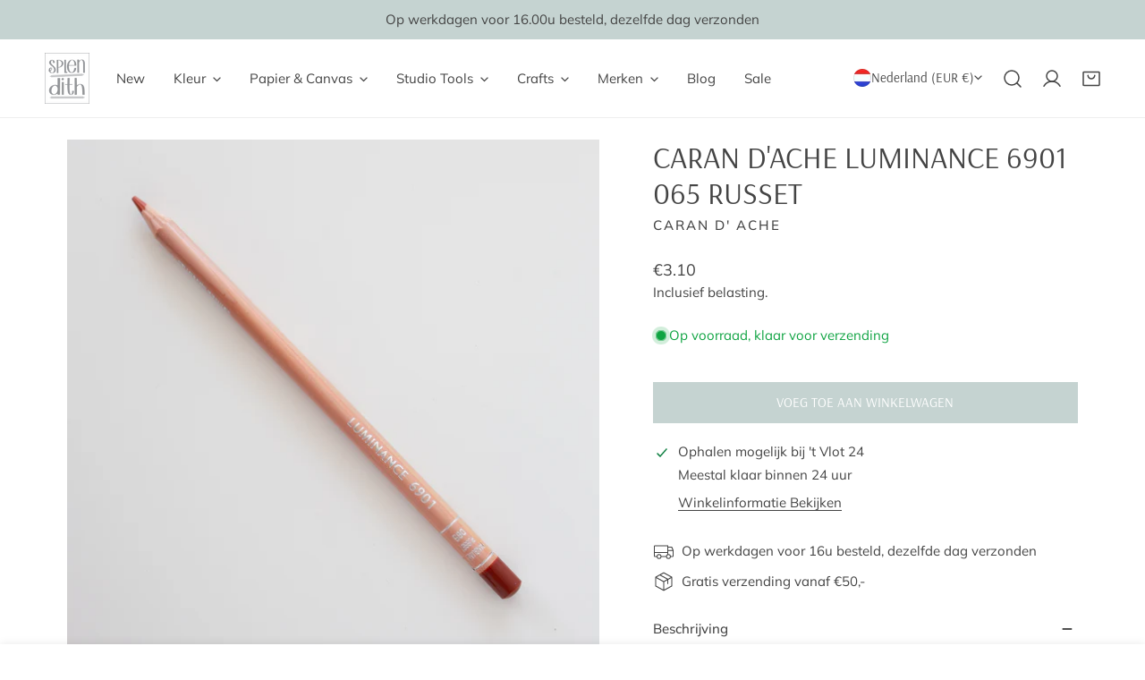

--- FILE ---
content_type: text/javascript; charset=utf-8
request_url: https://splendith.nl/products/caran-dache-luminance-6901-065-russet.js
body_size: 825
content:
{"id":4832907657356,"title":"Caran d'Ache Luminance 6901 065 Russet","handle":"caran-dache-luminance-6901-065-russet","description":"\u003cmeta charset=\"utf-8\"\u003e\n\u003cp\u003e\u003cspan style=\"font-weight: 400;\" data-mce-style=\"font-weight: 400;\"\u003eHet \u003c\/span\u003e\u003cb\u003eCaran d'Ache Luminance potlood\u003c\/b\u003e\u003cspan style=\"font-weight: 400;\" data-mce-style=\"font-weight: 400;\"\u003e is een prachtig kleurpotlood. En dan heb ik het niet over de looks maar vooral over de prestaties!\u003c\/span\u003e\u003c\/p\u003e\n\u003cp\u003e\u003cb\u003eLuminance 6901®\u003c\/b\u003e\u003cspan style=\"font-weight: 400;\" data-mce-style=\"font-weight: 400;\"\u003e kleurpotlood is het beste lichtvaste kleurpotlood dat er bestaat. Dit kunstenaarspotlood is helemaal gemaakt met professionals in gedachten. De extreme lichtechtheid is bevestigd met een ASTM D-6901certificaat. Mocht je dit certificaat niet kennen, een kleine toelichting: De kleuren worden in de woestijn getest op vervagen. Ze zijn aan allerlei testen onderworpen, en je krijg het certificaat alleen als de kleuren niet vervagen. Well, zie hier het Luminance potlood.\u003c\/span\u003e\u003c\/p\u003e\n\u003cp\u003e\u003cspan style=\"font-weight: 400;\" data-mce-style=\"font-weight: 400;\"\u003eNaast die lichtechtheid, geeft het potlood heel makkelijk veel kleur af door de gebruikte pigmenten. In totaal is het potlood beschikbaar in 100 verschillende kleuren, alle potloden hebben dezelfde lichtechtheid.\u003c\/span\u003e\u003c\/p\u003e","published_at":"2020-04-07T23:29:08+02:00","created_at":"2020-04-07T23:29:08+02:00","vendor":"Caran d' Ache","type":"Kleurpotlood","tags":["Brown","Caran 'd Ache","Drawing","Illustrating","Kleur","Kleur potloden","Kleurpotloden","Luminance","Luminance 6901","Open stock","Professional","Red","Tekenen"],"price":375,"price_min":375,"price_max":375,"available":true,"price_varies":false,"compare_at_price":null,"compare_at_price_min":0,"compare_at_price_max":0,"compare_at_price_varies":false,"variants":[{"id":33184768557196,"title":"Default Title","option1":"Default Title","option2":null,"option3":null,"sku":"6901.065","requires_shipping":true,"taxable":true,"featured_image":null,"available":true,"name":"Caran d'Ache Luminance 6901 065 Russet","public_title":null,"options":["Default Title"],"price":375,"weight":0,"compare_at_price":null,"inventory_management":"shopify","barcode":"7630002300889","requires_selling_plan":false,"selling_plan_allocations":[]}],"images":["\/\/cdn.shopify.com\/s\/files\/1\/0217\/8718\/1128\/products\/Carandacheluminance-52.jpg?v=1586438965"],"featured_image":"\/\/cdn.shopify.com\/s\/files\/1\/0217\/8718\/1128\/products\/Carandacheluminance-52.jpg?v=1586438965","options":[{"name":"Title","position":1,"values":["Default Title"]}],"url":"\/products\/caran-dache-luminance-6901-065-russet","media":[{"alt":null,"id":7766707699852,"position":1,"preview_image":{"aspect_ratio":1.0,"height":1800,"width":1800,"src":"https:\/\/cdn.shopify.com\/s\/files\/1\/0217\/8718\/1128\/products\/Carandacheluminance-52.jpg?v=1586438965"},"aspect_ratio":1.0,"height":1800,"media_type":"image","src":"https:\/\/cdn.shopify.com\/s\/files\/1\/0217\/8718\/1128\/products\/Carandacheluminance-52.jpg?v=1586438965","width":1800}],"requires_selling_plan":false,"selling_plan_groups":[]}

--- FILE ---
content_type: text/javascript
request_url: https://splendith.nl/cdn/shop/t/25/assets/tabs-component.js?v=183587795523359878211752485249
body_size: 332
content:
if(!customElements.get("tabs-component")){class Tabs extends HTMLElement{constructor(){super(),this.selectors={tabHeader:'[role="tablist"]',tabPanels:['[role="tabpanel"]'],tabNavs:['[role="tab"]'],tabSelect:"tab-selector"},this.domNodes=queryDomNodes(this.selectors,this),this.Collapsible=null,this.selectedIndex=0,this.selectedTab=this.domNodes.tabPanels[this.selectedIndex]}connectedCallback(){this.init(),this.setActiveTab(0),this.tabChange=new CustomEvent("tabChange",{bubbles:!0,detail:{selectedTab:this.selectedTab}})}init=()=>{this.domNodes.tabNavs.forEach(tab=>{tab.addEventListener("click",e=>{e.preventDefault();const index=e.target?Number(e.target.dataset.index):-1;this.setActiveTab(index)})}),this.domNodes.tabHeader&&this.domNodes.tabHeader.addEventListener("keydown",this.handleKeyDown.bind(this)),this.setAccessible()};setActiveTab=tabIndex=>{const{tabNavs,tabPanels,tabSelect}=this.domNodes;if(tabIndex!==-1){const newHeader=tabNavs&&tabNavs[tabIndex],newTab=tabPanels&&tabPanels[tabIndex];this.setAttribute("data-selected",tabIndex),tabNavs.forEach(nav=>nav.setAttribute("aria-selected",!1)),this.selectedTab&&this.selectedTab.setAttribute("hidden",""),newHeader&&newHeader.setAttribute("aria-selected",!0),newTab&&newTab.removeAttribute("hidden"),this.selectedIndex=tabIndex,this.selectedTab=newTab,this.dispatchEvent(new CustomEvent("tabChange",{bubbles:!0,detail:{selectedIndex:tabIndex,selectedTab:newTab}})),this.isMobile&&this.isMobile.matches&&this.Collapsible&&this.Collapsible.toggle(this.Collapsible.els[tabIndex]),tabSelect&&(tabSelect.querySelector("select").value=tabIndex),newTab.querySelectorAll("motion-element").forEach(motionEl=>{typeof motionEl.refreshAnimation=="function"&&motionEl.refreshAnimation()}),newTab.querySelectorAll("grid-list").forEach(gridList=>{typeof gridList.showGridItems=="function"&&gridList.showGridItems()});const sliderEls=newTab.querySelectorAll("flickity-component");sliderEls&&sliderEls.forEach(sliderEl=>{tabIndex!=0&&sliderEl.isReInitSliderInTab!==!0?(typeof sliderEl.destroy=="function"&&sliderEl.destroy(),typeof sliderEl.init=="function"&&sliderEl.init()):(typeof sliderEl.update=="function"&&sliderEl.update(),sliderEl.slider&&sliderEl.slider.calcArrowsPos()),sliderEl.isReInitSliderInTab=!0})}};setAccessible(){const{tabNavs,tabPanels}=this.domNodes;tabNavs&&tabNavs.forEach((tab,index)=>{tab.id&&tabPanels[index].setAttribute("aria-labelledby",tab.id),tab.setAttribute("aria-selected",index===0),tab.setAttribute("data-index",index),index!==0&&tab.setAttribute("tabindex",-1)}),tabPanels.forEach((panel,index)=>{panel.id&&tabNavs.length>0&&tabNavs[index].setAttribute("aria-controls",panel.id),panel.setAttribute("tabindex",0)})}handleKeyDown(e){const{tabNavs}=this.domNodes;(e.keyCode===39||e.keyCode===37)&&(tabNavs[this.selectedIndex].setAttribute("tabindex",-1),e.keyCode===39?(this.selectedIndex++,this.selectedIndex>=tabNavs.length&&(this.selectedIndex=0)):e.keyCode===37&&(this.selectedIndex--,this.selectedIndex<0&&(this.selectedIndex=tabNavs.length-1)),tabNavs[this.selectedIndex].setAttribute("tabindex",0),tabNavs[this.selectedIndex].focus())}getSelected(){return{index:this.selectedIndex,element:this.selectedTab}}}customElements.define("tabs-component",Tabs)}if(!customElements.get("tab-selector")){class TabSelector extends HTMLElement{constructor(){super(),this.tabs=this.closest("tabs-component"),this.querySelector("select").addEventListener("change",e=>{this.tabs.setActiveTab(e.target.value)})}}customElements.define("tab-selector",TabSelector)}
//# sourceMappingURL=/cdn/shop/t/25/assets/tabs-component.js.map?v=183587795523359878211752485249


--- FILE ---
content_type: text/javascript; charset=utf-8
request_url: https://splendith.nl/products/caran-dache-luminance-6901-065-russet.js
body_size: 635
content:
{"id":4832907657356,"title":"Caran d'Ache Luminance 6901 065 Russet","handle":"caran-dache-luminance-6901-065-russet","description":"\u003cmeta charset=\"utf-8\"\u003e\n\u003cp\u003e\u003cspan style=\"font-weight: 400;\" data-mce-style=\"font-weight: 400;\"\u003eHet \u003c\/span\u003e\u003cb\u003eCaran d'Ache Luminance potlood\u003c\/b\u003e\u003cspan style=\"font-weight: 400;\" data-mce-style=\"font-weight: 400;\"\u003e is een prachtig kleurpotlood. En dan heb ik het niet over de looks maar vooral over de prestaties!\u003c\/span\u003e\u003c\/p\u003e\n\u003cp\u003e\u003cb\u003eLuminance 6901®\u003c\/b\u003e\u003cspan style=\"font-weight: 400;\" data-mce-style=\"font-weight: 400;\"\u003e kleurpotlood is het beste lichtvaste kleurpotlood dat er bestaat. Dit kunstenaarspotlood is helemaal gemaakt met professionals in gedachten. De extreme lichtechtheid is bevestigd met een ASTM D-6901certificaat. Mocht je dit certificaat niet kennen, een kleine toelichting: De kleuren worden in de woestijn getest op vervagen. Ze zijn aan allerlei testen onderworpen, en je krijg het certificaat alleen als de kleuren niet vervagen. Well, zie hier het Luminance potlood.\u003c\/span\u003e\u003c\/p\u003e\n\u003cp\u003e\u003cspan style=\"font-weight: 400;\" data-mce-style=\"font-weight: 400;\"\u003eNaast die lichtechtheid, geeft het potlood heel makkelijk veel kleur af door de gebruikte pigmenten. In totaal is het potlood beschikbaar in 100 verschillende kleuren, alle potloden hebben dezelfde lichtechtheid.\u003c\/span\u003e\u003c\/p\u003e","published_at":"2020-04-07T23:29:08+02:00","created_at":"2020-04-07T23:29:08+02:00","vendor":"Caran d' Ache","type":"Kleurpotlood","tags":["Brown","Caran 'd Ache","Drawing","Illustrating","Kleur","Kleur potloden","Kleurpotloden","Luminance","Luminance 6901","Open stock","Professional","Red","Tekenen"],"price":375,"price_min":375,"price_max":375,"available":true,"price_varies":false,"compare_at_price":null,"compare_at_price_min":0,"compare_at_price_max":0,"compare_at_price_varies":false,"variants":[{"id":33184768557196,"title":"Default Title","option1":"Default Title","option2":null,"option3":null,"sku":"6901.065","requires_shipping":true,"taxable":true,"featured_image":null,"available":true,"name":"Caran d'Ache Luminance 6901 065 Russet","public_title":null,"options":["Default Title"],"price":375,"weight":0,"compare_at_price":null,"inventory_management":"shopify","barcode":"7630002300889","requires_selling_plan":false,"selling_plan_allocations":[]}],"images":["\/\/cdn.shopify.com\/s\/files\/1\/0217\/8718\/1128\/products\/Carandacheluminance-52.jpg?v=1586438965"],"featured_image":"\/\/cdn.shopify.com\/s\/files\/1\/0217\/8718\/1128\/products\/Carandacheluminance-52.jpg?v=1586438965","options":[{"name":"Title","position":1,"values":["Default Title"]}],"url":"\/products\/caran-dache-luminance-6901-065-russet","media":[{"alt":null,"id":7766707699852,"position":1,"preview_image":{"aspect_ratio":1.0,"height":1800,"width":1800,"src":"https:\/\/cdn.shopify.com\/s\/files\/1\/0217\/8718\/1128\/products\/Carandacheluminance-52.jpg?v=1586438965"},"aspect_ratio":1.0,"height":1800,"media_type":"image","src":"https:\/\/cdn.shopify.com\/s\/files\/1\/0217\/8718\/1128\/products\/Carandacheluminance-52.jpg?v=1586438965","width":1800}],"requires_selling_plan":false,"selling_plan_groups":[]}